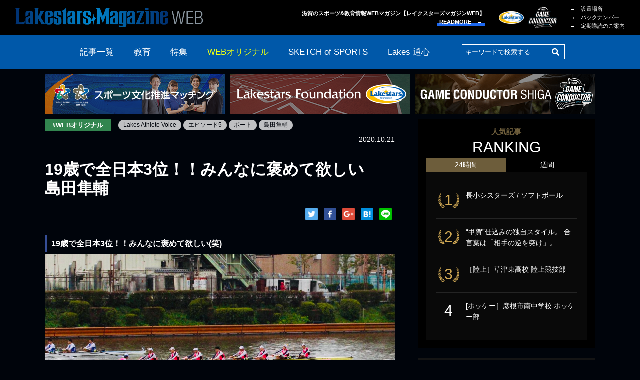

--- FILE ---
content_type: text/html; charset=UTF-8
request_url: https://lakesmagazine.jp/2020/10/21/lav0066/
body_size: 45020
content:
<!DOCTYPE html>
<html lang="ja"
	prefix="og: http://ogp.me/ns#"  class="no-js pc">
<head>
	<meta charset="UTF-8">
	<meta http-equiv="X-UA-Compatible" content="IE=edge">
	<meta name="viewport" content="width=device-width, initial-scale=1.0">

<title>19歳で全日本3位！！みんなに褒めて欲しい　島田隼輔 | LAKESTARS MAGAZINE WEB | レイクスターズマガジン</title>
<meta name='robots' content='max-image-preview:large' />

<!-- All in One SEO Pack 2.11 by Michael Torbert of Semper Fi Web Design[242,314] -->
<meta name="description"  content="10月8日〜11日に埼玉県の戸田ボートコースで全日本選手権が行われました。 私は漕手8人と舵手（舵を取る人）1人が乗っているエイトという種目で出場しました。エイトという種目はボート競技の中で最も人数が多く、最も速い種目です。 そのため、ボート競技の花形でどのチームも速い人からエイトに乗っていきます。" />

<link rel="canonical" href="https://lakesmagazine.jp/2020/10/21/lav0066/" />
<meta property="og:title" content="19歳で全日本3位！！みんなに褒めて欲しい　島田隼輔 | LAKESTARS MAGAZINE WEB | レイクスターズマガジン" />
<meta property="og:type" content="article" />
<meta property="og:url" content="https://lakesmagazine.jp/2020/10/21/lav0066/" />
<meta property="og:image" content="https://lakesmagazine.jp/wp-content/uploads/2020/10/5A8DEEC4-F93F-4C28-95D7-C5EA5395CD76.jpeg" />
<meta property="og:site_name" content="LAKES MAGAZINE WEB" />
<meta property="og:description" content="10月8日〜11日に埼玉県の戸田ボートコースで全日本選手権が行われました。 私は漕手8人と舵手（舵を取る人）1人が乗っているエイトという種目で出場しました。エイトという種目はボート競技の中で最も人数が多く、最も速い種目です。 そのため、ボート競技の花形でどのチームも速い人からエイトに乗っていきます。" />
<meta property="article:published_time" content="2020-10-21T00:54:24Z" />
<meta property="article:modified_time" content="2020-10-21T00:54:24Z" />
<meta name="twitter:card" content="summary_large_image" />
<meta name="twitter:title" content="19歳で全日本3位！！みんなに褒めて欲しい　島田隼輔 | LAKESTARS MAGAZINE WEB | レイクスターズマガジン" />
<meta name="twitter:description" content="10月8日〜11日に埼玉県の戸田ボートコースで全日本選手権が行われました。 私は漕手8人と舵手（舵を取る人）1人が乗っているエイトという種目で出場しました。エイトという種目はボート競技の中で最も人数が多く、最も速い種目です。 そのため、ボート競技の花形でどのチームも速い人からエイトに乗っていきます。" />
<meta name="twitter:image" content="https://lakesmagazine.jp/wp-content/uploads/2020/10/5A8DEEC4-F93F-4C28-95D7-C5EA5395CD76.jpeg" />
<meta itemprop="image" content="https://lakesmagazine.jp/wp-content/uploads/2020/10/5A8DEEC4-F93F-4C28-95D7-C5EA5395CD76.jpeg" />
			<script type="text/javascript" >
				window.ga=window.ga||function(){(ga.q=ga.q||[]).push(arguments)};ga.l=+new Date;
				ga('create', 'UA-4487271-2', 'auto');
				// Plugins
				
				ga('send', 'pageview');
			</script>
			<script async src="https://www.google-analytics.com/analytics.js"></script>
			<!-- /all in one seo pack -->
<link rel='dns-prefetch' href='//s.w.org' />
<link rel="alternate" type="application/rss+xml" title="LAKESTARS MAGAZINE WEB | レイクスターズマガジン &raquo; フィード" href="https://lakesmagazine.jp/feed/" />
<link rel="alternate" type="application/rss+xml" title="LAKESTARS MAGAZINE WEB | レイクスターズマガジン &raquo; コメントフィード" href="https://lakesmagazine.jp/comments/feed/" />
<link rel='stylesheet' id='wp-block-library-css'  href='https://lakesmagazine.jp/wp-includes/css/dist/block-library/style.min.css?ver=5.8.12' type='text/css' media='all' />
<link rel='stylesheet' id='contact-form-7-css'  href='https://lakesmagazine.jp/wp-content/plugins/contact-form-7/includes/css/styles.css?ver=5.1.1' type='text/css' media='all' />
<link rel='stylesheet' id='contact-form-7-confirm-css'  href='https://lakesmagazine.jp/wp-content/plugins/contact-form-7-add-confirm/includes/css/styles.css?ver=5.1' type='text/css' media='all' />
<link rel='stylesheet' id='wordpress-popular-posts-css-css'  href='https://lakesmagazine.jp/wp-content/plugins/wordpress-popular-posts/public/css/wpp.css?ver=4.2.2' type='text/css' media='all' />
<link rel='stylesheet' id='lakeswebmagazine-style-css'  href='https://lakesmagazine.jp/wp-content/themes/lakesmagazine/style.css?ver=5.8.12' type='text/css' media='all' />
<link rel='stylesheet' id='slick-css'  href='https://lakesmagazine.jp/wp-content/themes/lakesmagazine/assets/css/slick.css?ver=0.1' type='text/css' media='all' />
<link rel='stylesheet' id='slick-theme-css'  href='https://lakesmagazine.jp/wp-content/themes/lakesmagazine/assets/css/slick-theme.css?ver=0.1' type='text/css' media='all' />
<link rel='stylesheet' id='colorbox-css'  href='https://lakesmagazine.jp/wp-content/themes/lakesmagazine/assets/css/colorbox.css?ver=0.1' type='text/css' media='all' />
<link rel='stylesheet' id='style-css'  href='https://lakesmagazine.jp/wp-content/themes/lakesmagazine/assets/css/style.css?ver=2.0' type='text/css' media='all' />
<link rel='stylesheet' id='sccss_style-css'  href='https://lakesmagazine.jp/?sccss=1&#038;ver=5.8.12' type='text/css' media='all' />
<script type='text/javascript' src='https://lakesmagazine.jp/wp-includes/js/jquery/jquery.min.js?ver=3.6.0' id='jquery-core-js'></script>
<script type='text/javascript' src='https://lakesmagazine.jp/wp-includes/js/jquery/jquery-migrate.min.js?ver=3.3.2' id='jquery-migrate-js'></script>
<script type='text/javascript' id='wpp-js-js-extra'>
/* <![CDATA[ */
var wpp_params = {"sampling_active":"1","sampling_rate":"100","ajax_url":"https:\/\/lakesmagazine.jp\/wp-json\/wordpress-popular-posts\/v1\/popular-posts\/","ID":"6637","token":"39a9be829f","debug":""};
/* ]]> */
</script>
<script type='text/javascript' src='https://lakesmagazine.jp/wp-content/plugins/wordpress-popular-posts/public/js/wpp-4.2.0.min.js?ver=4.2.2' id='wpp-js-js'></script>
<link rel="https://api.w.org/" href="https://lakesmagazine.jp/wp-json/" /><link rel="alternate" type="application/json" href="https://lakesmagazine.jp/wp-json/wp/v2/posts/6637" /><link rel="EditURI" type="application/rsd+xml" title="RSD" href="https://lakesmagazine.jp/xmlrpc.php?rsd" />
<link rel="wlwmanifest" type="application/wlwmanifest+xml" href="https://lakesmagazine.jp/wp-includes/wlwmanifest.xml" /> 
<meta name="generator" content="WordPress 5.8.12" />
<link rel='shortlink' href='https://lakesmagazine.jp/?p=6637' />
<link rel="alternate" type="application/json+oembed" href="https://lakesmagazine.jp/wp-json/oembed/1.0/embed?url=https%3A%2F%2Flakesmagazine.jp%2F2020%2F10%2F21%2Flav0066%2F" />
<link rel="alternate" type="text/xml+oembed" href="https://lakesmagazine.jp/wp-json/oembed/1.0/embed?url=https%3A%2F%2Flakesmagazine.jp%2F2020%2F10%2F21%2Flav0066%2F&#038;format=xml" />
	<link rel="stylesheet" href="https://use.fontawesome.com/releases/v5.3.1/css/all.css" integrity="sha384-mzrmE5qonljUremFsqc01SB46JvROS7bZs3IO2EmfFsd15uHvIt+Y8vEf7N7fWAU" crossorigin="anonymous">
	<link rel="icon" href="https://lakesmagazine.jp/wp-content/themes/lakesmagazine/assets/image/favicon.ico">
	<link rel="apple-touch-icon" href="https://lakesmagazine.jp/wp-content/themes/lakesmagazine/assets/image/apple-touch-icon.png">

</head>

<body id="single" data-controller="single" data-action="single" class="post-template-default single single-post postid-6637 single-format-standard wp-custom-logo">
<div id="container" class="l-container">

    						    
	<header id="header" class="l-header sticky">
		<div class="l-inner displayFlex">
			<h1 class="headerLogo"><a href="https://lakesmagazine.jp" class="custom-logo-link" rel="home" aria-current="page"><img src="https://lakesmagazine.jp/wp-content/themes/lakesmagazine/assets/image/common/header/logo_220826.png" alt="Lakestarz MagazineWeb"></a></h1>
			<h2 class="txtRight chatchCopy">滋賀のスポーツ&amp;教育情報WEBマガジン【レイクスターズマガジンWEB】<br><a href="/about/" class="readMore lh14" data-effect="underLine">READMORE　&rarr;</a></h2>
            <ul class="headerBlankLogo displayFlex">
                <li class="foundation"><a href="https://www.lakessportsfoundation.org/" target="_blank" class="alpha"><img src="https://lakesmagazine.jp/wp-content/themes/lakesmagazine/assets/image/common/footer/blankLogo/foundation_new_220826.png" alt="レイクス・スポーツファンド"></a></li>
        <li class="gameConductor"><a href="https://gameconductor.shiga.jp/" target="_blank" class="alpha"><img src="https://lakesmagazine.jp/wp-content/themes/lakesmagazine/assets/image/common/footer/blankLogo/gameconductor.png" alt="Game Conductor SHIGA"></a></li>
      </ul>
<ul class="headerTxtLink"><li id="menu-item-37" class="menu-item menu-item-type-post_type menu-item-object-page menu-item-37"><a href="https://lakesmagazine.jp/distribution/">&rarr;　設置場所</a></li>
<li id="menu-item-38" class="menu-item menu-item-type-post_type menu-item-object-page menu-item-38"><a href="https://lakesmagazine.jp/backnumber/">&rarr;　バックナンバー</a></li>
<li id="menu-item-39" class="menu-item menu-item-type-post_type menu-item-object-page menu-item-39"><a href="https://lakesmagazine.jp/subscription/">&rarr;　定期購読のご案内</a></li>
</ul>
		</div><!-- End [div class="l-inner"] -->
	</header><!-- End [header id="header" class="l-header"] -->
  <div id="navHandler" class="navHandler js-scrollTop">
    <ul class="displayInlineBlock txtCenter">
      <li>
        <a href="#toggleNav" data-nav-handler="horizontal" >
          <div class="menu-trigger">
            <span></span>
            <span></span>
            <span></span>
          </div>
          <p class="txtCenter menuTxt lh10"><span class="openBtn">menu</span><span class="closeBtn">close</span></p>
        </a>
      </li>
    </ul>
  </div>

	<nav id="nav" class="l-nav sticky">
		<div class="l-inner">
			<ul class="navList displayFlex">
				<li><a href="https://lakesmagazine.jp/archive/">記事一覧</a></li>
				<li><a href="https://lakesmagazine.jp/category/education/">教育</a></li>
				<li><a href="https://lakesmagazine.jp/category/feature/">特集</a></li>
				<li><a class="current" href="https://lakesmagazine.jp/category/web-original/">WEBオリジナル</a></li>
				<li class="sketch">
					<a href="https://lakesmagazine.jp/category/sketch-of-sports/">SKETCH of SPORTS</a>
					<div class="subNav posAbsolute">
						<ul class="sketchUl displayFlex posRelative">
							<li><a href="https://lakesmagazine.jp/category/sketch-of-sports/elementary-school-student/">小学生</a></li>
							<li><a href="https://lakesmagazine.jp/category/sketch-of-sports/middle-school-students/">中学生</a></li>
							<li><a href="https://lakesmagazine.jp/category/sketch-of-sports/high-school-student/">高校生</a></li>
							<li><a href="https://lakesmagazine.jp/category/sketch-of-sports/university-student/">大学生</a></li>
							<li><a href="https://lakesmagazine.jp/category/sketch-of-sports/working-professional/">社会人</a></li>
						</ul>
					</div>
				<li><a href="https://lakesmagazine.jp/category/lakestars/">Lakes 通心</a></li>
				<li class="searcWindow">
					<form role="search" method="get" class="search-form" action="https://lakesmagazine.jp/">
						<div class="serchBox posRelative">
							<input type="text" name="s" placeholder="キーワードで検索する" class="serchBoxInputTxt posAbsolute" value="" />
							<button type="submit" class="serchBoxBtn posAbsolute"><i class="fas fa-search"></i></button>
						</div>
					</form>
				</li>
			</ul>
		</div><!-- End [div class="l-inner"] -->
	</nav><!-- End [nav id="nav" class="l-nav"] -->

<div class="headerBnrWrap">
  <div class="l-inner">
    <ul class="headerBnr txtCenter">

															<li class="headerBnrItem -management">
							<a href="https://sports-culture.jp/" target="_blank">
								<img src="https://lakesmagazine.jp/wp-content/uploads/2023/08/bnr_sportsculture_230809.png" alt="スポーツ文化推進マッチング公式WEBサイト">
							</a>
						</li>
										
											<li class="headerBnrItem"><a href="https://www.lakessportsfoundation.org/" target="_blank"><img src="https://lakesmagazine.jp/wp-content/themes/lakesmagazine/assets/image/common/header/bnr_sportsfound_220826.png" alt="公益財団法人 滋賀レイクスターズ公式サイト"></a></li>	
						<li class="headerBnrItem"><a href="https://gameconductor.shiga.jp/" target="_blank"><img src="https://lakesmagazine.jp/wp-content/themes/lakesmagazine/assets/image/common/header/bnr_gameconductor.png" alt="Game Conductor SHIGA | 滋賀県スポーツボランティアコミュニティ公式サイト"></a></li>
					
					    </ul>
  </div>
</div>

	<div id="contents" class="l-contents cf">
		<div class="l-inner cf">

			<div class="l-mainSideWrap cf">
				<div id="main" class="l-main innerContents">
					<section class="l-section">
						<article class="singleArticle">
							<div class="catTagWrap displayFlex">
								<div class="articleCat lh10 fwBold web-original"><a href="https://lakesmagazine.jp/category/web-original/" class="alpha displayBlock">#WEBオリジナル</a></div>

								<ul class="tagUl displayInlineBlock">
									<li class="tagParts"><a href="https://lakesmagazine.jp/tag/lakes-athlete-voice/" class="alpha">Lakes Athlete Voice</a></li>
									<li class="tagParts"><a href="https://lakesmagazine.jp/tag/%e3%82%a8%e3%83%94%e3%82%bd%e3%83%bc%e3%83%895/" class="alpha">エピソード5</a></li>
									<li class="tagParts"><a href="https://lakesmagazine.jp/tag/%e3%83%9c%e3%83%bc%e3%83%88/" class="alpha">ボート</a></li>
									<li class="tagParts"><a href="https://lakesmagazine.jp/tag/%e5%b3%b6%e7%94%b0%e9%9a%bc%e8%bc%94/" class="alpha">島田隼輔</a></li>
								</ul>
							</div>
							<p class="writer txtRight">2020.10.21</p>
							<h2 class="innerPageTitle lh12">19歳で全日本3位！！みんなに褒めて欲しい　島田隼輔</h2>
							<ul class="snsShare txtRight">
								<!-- <li>Share！</li> -->
								<li><a href="https://twitter.com/share?url=https://lakesmagazine.jp/2020/10/21/lav0066/" target="_blank" class="shareTwi alpha"><img src="https://lakesmagazine.jp/wp-content/themes/lakesmagazine/assets/image/common/snsShareIcon/twiSquare.png"></a></li>
								<li><a href="https://www.facebook.com/sharer/sharer.php?u=https://lakesmagazine.jp/2020/10/21/lav0066/" target="_blank" class="shareFb alpha"><img src="https://lakesmagazine.jp/wp-content/themes/lakesmagazine/assets/image/common/snsShareIcon/fbSquare.png"></i></a></li>
								<li><a href="https://plus.google.com/share?url=https://lakesmagazine.jp/2020/10/21/lav0066/" target="_blank" class="shareGp alpha"><img src="https://lakesmagazine.jp/wp-content/themes/lakesmagazine/assets/image/common/snsShareIcon/gpSquare.png"></i></a></li>
								<li><a href="http://b.hatena.ne.jp/entry/https://lakesmagazine.jp/2020/10/21/lav0066/" target="_blank" class="shareFb alpha"><img src="https://lakesmagazine.jp/wp-content/themes/lakesmagazine/assets/image/common/snsShareIcon/hbSquare.png"></i></a></li>
								<li><a href="http://line.me/R/msg/text/?https://lakesmagazine.jp/2020/10/21/lav0066/" target="_blank" class="shareGp alpha"><img src="https://lakesmagazine.jp/wp-content/themes/lakesmagazine/assets/image/common/snsShareIcon/lineSquare.png"></i></a></li>
							</ul>
							<div class="txtBox wysiwygArea">
<h4 id=danraku4>19歳で全日本3位！！みんなに褒めて欲しい(笑)</h4>
<p><img loading="lazy" src="https://lakesmagazine.jp/wp-content/uploads/2020/10/5A8DEEC4-F93F-4C28-95D7-C5EA5395CD76.jpeg" alt="" width="1405" height="835" class="alignnone size-full wp-image-6638" srcset="https://lakesmagazine.jp/wp-content/uploads/2020/10/5A8DEEC4-F93F-4C28-95D7-C5EA5395CD76.jpeg 1405w, https://lakesmagazine.jp/wp-content/uploads/2020/10/5A8DEEC4-F93F-4C28-95D7-C5EA5395CD76-1024x609.jpeg 1024w, https://lakesmagazine.jp/wp-content/uploads/2020/10/5A8DEEC4-F93F-4C28-95D7-C5EA5395CD76-300x178.jpeg 300w, https://lakesmagazine.jp/wp-content/uploads/2020/10/5A8DEEC4-F93F-4C28-95D7-C5EA5395CD76-768x456.jpeg 768w" sizes="(max-width: 1405px) 100vw, 1405px" /></p>
<p>10月8日〜11日に埼玉県の戸田ボートコースで全日本選手権が行われました。<br />
私は漕手8人と舵手（舵を取る人）1人が乗っているエイトという種目で出場しました。</p>
<p>エイトという種目はボート競技の中で最も人数が多く、最も速い種目です。<br />
そのため、ボート競技の花形でどのチームも速い人からエイトに乗っていきます。</p>
<p>だから、「エイトで優勝したチーム」＝「日本で1番強いチーム」なんです！</p>
<p>そのエイトで全日本選手権「 3位 」になることができました！！</p>
<p>沢山の社会人チームがおり、非常にレベルの高い大会で3位になれたことは素直にうれしいです！<br />
しかし、優勝したチームは去年コースレコード（日本新記録）を出したチームだったので本当に速くて全然レベルが違いました。</p>
<p>来年は勝てるようにもっと練習して頑張りたいと思います！</p>
<p>そして10月22日〜25日には全日本大学選手権（インカレ）が開催されます。</p>
<p>この大会に標準を合わせて練習してきたので、この大会で優勝できるように頑張ります！</p>
<p>全日本選手権では大学生の中では1番だったのですが、準決勝で組み合わせが悪く決勝に進めてない大学生のチームもあったので今の実力では実際にレースしてみないとどうなるのかわかりません。<br />
全日本選手権が終わってからインカレまで1週間ちょっとしかありませんでしたが、守りに入るのではなく、新たな技術を身につける為に今、練習に励んでいます。</p>
<p>新しい技術を習得することができれば今よりも格段に速くなりますが、未完成のままだと今まで出来てたことが出来なくなるというリスクも伴います。<br />
そこを恐れずエイトのメンバー9人全員で挑戦しています！</p>
<p>その技術を身に付けることが出来たかどうかは試合の結果でわかると思います！<br />
良い結果報告ができるように頑張ります！！</p>
<p>皆さんの応援が力になるので応援の方もよろしくお願いします！！</p>

							</div>
						</article>
					</section>
																<section class="l-section posRelative sectionRelationArticle">
						<h3 class="verticalTitle posAbsolute ls10 lh10">関連記事</h3>
						<ul class="relationArticle">
							<li class="relationArticleParts">
								<a href="https://lakesmagazine.jp/2023/01/20/lav0523/" class="alpha displayBlock">
									<dl class="displayFlex">
										<dt><img src="https://lakesmagazine.jp/wp-content/uploads/2023/01/1674007435332-1024x709.jpg"></dt>
										<dd class="posRelative displayFlex">
											<div class="articleCat lh10 fwBold">
												<ul>
																																								<li class="web-original">#WEBオリジナル</li>
																																						</ul>
											</div>
											<h2 class="articleTitle fwBold lh12">スポーツにおいてのゲーム的理論 岩井壯太</h2>
											<div class="writerTagWrap cf">
												<p class="writer floatRight displayInlineBlock">2023.01.20</p>
												<ul class="tagUl displayInlineBlock">
													<li class="tagParts">岩井壯太</li>
												</ul>
											</div>
										</dd>
									</dl>
								</a>
							</li>
							<li class="relationArticleParts">
								<a href="https://lakesmagazine.jp/2023/01/13/lav0522/" class="alpha displayBlock">
									<dl class="displayFlex">
										<dt><img src="https://lakesmagazine.jp/wp-content/uploads/2023/01/1672814578592-1024x768.jpg"></dt>
										<dd class="posRelative displayFlex">
											<div class="articleCat lh10 fwBold">
												<ul>
																																								<li class="web-original">#WEBオリジナル</li>
																																						</ul>
											</div>
											<h2 class="articleTitle fwBold lh12">2023年新たな目標　壹岐あいこ</h2>
											<div class="writerTagWrap cf">
												<p class="writer floatRight displayInlineBlock">2023.01.13</p>
												<ul class="tagUl displayInlineBlock">
													<li class="tagParts">壹岐あいこ</li>
													<li class="tagParts">立命館大学</li>
												</ul>
											</div>
										</dd>
									</dl>
								</a>
							</li>
							<li class="relationArticleParts">
								<a href="https://lakesmagazine.jp/2022/12/02/lav0521/" class="alpha displayBlock">
									<dl class="displayFlex">
										<dt><img src="https://lakesmagazine.jp/wp-content/uploads/2022/12/1670106319231-576x1024.jpg"></dt>
										<dd class="posRelative displayFlex">
											<div class="articleCat lh10 fwBold">
												<ul>
																																								<li class="web-original">#WEBオリジナル</li>
																																						</ul>
											</div>
											<h2 class="articleTitle fwBold lh12">サッカー選手の言葉　中口遥</h2>
											<div class="writerTagWrap cf">
												<p class="writer floatRight displayInlineBlock">2022.12.02</p>
												<ul class="tagUl displayInlineBlock">
													<li class="tagParts">Lakestars Athlete Voice</li>
													<li class="tagParts">エピソード3</li>
													<li class="tagParts">レイクスサポートアスリート</li>
													<li class="tagParts">中口遥</li>
													<li class="tagParts">滋賀ダイハツ</li>
												</ul>
											</div>
										</dd>
									</dl>
								</a>
							</li>
						</ul>
					</section>
				</div><!-- End [div id="main" class="l-main"] -->
<div id="sideArea" class="l-sideArea">
  

<div class="rankingWrap">
  <h3 class="rankingTitle txtCenter fwNormal lh14"><span class="shoulder displayBlock txtCenter">人気記事</span>RANKING</h3>
  <div id="rankingTab" class="rankingTab">
    <dl class="rankingTabItem">
      <dt class="rankingTabItemBtn is-daily is-current">24時間</dt>
      <dd class="js-rankingTabTarget">
        
<!-- WordPress Popular Posts -->
<ul class="rankingFeed">
<li>
<a href="https://lakesmagazine.jp/2017/04/20/2017-4-es/" class="alpha" title="長小シスターズ / ソフトボール">
<dl class="cf">
<dt>1</dt>
<dd>長小シスターズ / ソフトボール</dd>
</dl>
</a>
</li>
<li>
<a href="https://lakesmagazine.jp/2021/04/14/2021-03-11/" class="alpha" title="“甲賀”仕込みの独自スタイル。 合言葉は「相手の逆を突け」。　A.Z.R(アッズーロ）">
<dl class="cf">
<dt>2</dt>
<dd>“甲賀”仕込みの独自スタイル。 合言葉は「相手の逆を突け」。　…</dd>
</dl>
</a>
</li>
<li>
<a href="https://lakesmagazine.jp/2017/08/05/high-school-student17080501/" class="alpha" title="［陸上］草津東高校 陸上競技部">
<dl class="cf">
<dt>3</dt>
<dd>［陸上］草津東高校 陸上競技部</dd>
</dl>
</a>
</li>
<li>
<a href="https://lakesmagazine.jp/2020/04/09/%e3%83%9b%e3%83%83%e3%82%b1%e3%83%bc%ef%bc%bd%e5%bd%a6%e6%a0%b9%e5%b8%82%e5%8d%97%e4%b8%ad%e5%ad%a6%e6%a0%a1-%e3%83%9b%e3%83%83%e3%82%b1%e3%83%bc%e9%83%a8/" class="alpha" title="[ホッケー］彦根市南中学校 ホッケー部">
<dl class="cf">
<dt>4</dt>
<dd>[ホッケー］彦根市南中学校 ホッケー部</dd>
</dl>
</a>
</li>
</ull>
      </dd>
    </dl>
    <dl class="rankingTabItem is-weekly">
      <dt class="rankingTabItemBtn">週間</dt>
      <dd class="js-rankingTabTarget" style="display:none;">
        
<!-- WordPress Popular Posts -->
<ul class="rankingFeed">
<li>
<a href="https://lakesmagazine.jp/2025/12/18/2025-12-7/" class="alpha" title="男子第76回・女子第43回 滋賀県高等学校駅伝競走大会">
<dl class="cf">
<dt>1</dt>
<dd>男子第76回・女子第43回 滋賀県高等学校駅伝競走大会</dd>
</dl>
</a>
</li>
<li>
<a href="https://lakesmagazine.jp/2019/02/04/elementary-school-student19020401/" class="alpha" title="［フィギュアスケート］石原弘斗・河島美森">
<dl class="cf">
<dt>2</dt>
<dd>［フィギュアスケート］石原弘斗・河島美森</dd>
</dl>
</a>
</li>
<li>
<a href="https://lakesmagazine.jp/2019/12/20/university-student19120701/" class="alpha" title="［準硬式野球］京都先端科学大学　林 和希">
<dl class="cf">
<dt>3</dt>
<dd>［準硬式野球］京都先端科学大学　林 和希</dd>
</dl>
</a>
</li>
<li>
<a href="https://lakesmagazine.jp/2020/08/13/2020-07-06/" class="alpha" title="1日1日を 大切に　［カヌースプリント］遠藤帆夏・今西愛依">
<dl class="cf">
<dt>4</dt>
<dd>1日1日を 大切に　［カヌースプリント］遠藤帆夏・今西愛依</dd>
</dl>
</a>
</li>
<li>
<a href="https://lakesmagazine.jp/2022/07/02/2022-06-02/" class="alpha" title="まるで&quot;漫画&quot;の主人公 今夏のシナリオは日本一 File.01［ 高校野球］ 近江高校 硬式野球部 山田陽翔">
<dl class="cf">
<dt>5</dt>
<dd>まるで"漫画"の主人公 今夏のシナリオは日本一 File.01［ 高校…</dd>
</dl>
</a>
</li>
</ull>
      </dd>
    </dl>
  </div>
</div><!-- End [div class="rankingWrap"] -->


					<div class="backNumberSubscriptionWrap">
						<div class="backNumber posRelative">
							<a href="/distribution/" class="alpha displayFlex">
								<p class="latestCover"><img src="https://lakesmagazine.jp/wp-content/uploads/2025/12/2025.12.jpg" alt="LAKES MAGAZINE vol.148"></p>
								<div class="posRelative">
									<h3 class="backnumberTitle fwNormal"><span class="shoulder displayBlock"><span class="fcYellow">最新号でました！</span></span>LAKESTARS<br>MAGAZINE</h3>
									<span class="readMore lh14" data-effect="underLine">設置場所はこちら　&rarr;</span>
								</div>
							</a>
						</div>
            <div class="backNumber backNumberList posRelative">
              <h3 class="backnumberListTitle fwNormal">BACK NUMBER</h3>
              <div class="backnumberListImg">
                <figure>
                  <img src="https://lakesmagazine.jp/wp-content/uploads/2025/10/2025.10.jpg" alt="LAKES MAGAZINE vol.147">
                </figure>
                <figure>
                  <img src="https://lakesmagazine.jp/wp-content/uploads/2025/07/2025.8.jpg" alt="LAKES MAGAZINE vol.146">
                </figure>
                <figure>
                  <img src="https://lakesmagazine.jp/wp-content/uploads/2025/06/2025.6.jpg" alt="LAKES MAGAZINE vol.145">
                </figure>
                <figure>
                  <img src="https://lakesmagazine.jp/wp-content/uploads/2025/04/2025.4.jpg" alt="LAKES MAGAZINE vol.144">
                </figure>
                <figure>
                  <img src="https://lakesmagazine.jp/wp-content/uploads/2025/02/2025.2.png" alt="LAKES MAGAZINE vol.143">
                </figure>
                <figure>
                  <img src="https://lakesmagazine.jp/wp-content/uploads/2024/12/489edc83c9c3a72845851d389b06b22f.png" alt="LAKES MAGAZINE vol.142">
                </figure>
                <figure>
                  <img src="https://lakesmagazine.jp/wp-content/uploads/2024/10/b045d0bb354602cec410b17748d5ffc3.png" alt="LAKES MAGAZINE vol.141">
                </figure>
                <figure>
                  <img src="https://lakesmagazine.jp/wp-content/uploads/2024/07/2024.8.png" alt="LAKES MAGAZINE vol.140">
                </figure>
                <figure>
                  <img src="https://lakesmagazine.jp/wp-content/uploads/2024/06/488f3cdf31b13d0248afb242e5ade980.png" alt="LAKES MAGAZINE vol.139">
                </figure>
                <figure>
                  <img src="https://lakesmagazine.jp/wp-content/uploads/2024/04/29d3bc99193cb0b837fb8cc53f050ae5.png" alt="LAKES MAGAZINE vol.138">
                </figure>
              </div>
              <a class="readMore alpha txtRight" data-effect="underLine" href="/backNumber/"><span class="lh14">READMORE　&rarr;</span></a>
            </div>

						<div class="subscription">
							<a href="/subscription/" class="alpha displayBlock txtCenter posRelative">定期購読のご案内</a>
						</div>
					</div>
				</div><!-- End [div id="sideArea" class="l-sideArea"] -->
			</div><!-- End [div class="l-mainSideWrap"] -->

		</div><!-- End [div class="l-inner"] -->
	</div><!-- End [div id="contents" class="l-contents"] -->
	<footer id="footer" class="l-footer">
		<div class="sponsorBnrArea">
			<div class="l-inner">
				<ul class="sponsorBnrUl">
					<li><a href="https://pro-free.com/" target="_blank" class="alpha"><img src="https://lakesmagazine.jp/wp-content/uploads/2023/03/118faadd-9942-4434-b332-c26563cffcc0.png" alt=""></a></li>
					<li><a href="https://www.creaman.com/" target="_blank" class="alpha"><img src="https://lakesmagazine.jp/wp-content/uploads/2023/02/bnr_sponsor_creaman-1.png" alt=""></a></li>
					<li><a href="https://weboard.biz/" target="_blank" class="alpha"><img src="https://lakesmagazine.jp/wp-content/uploads/2023/02/bnr_sponsor_weboard_230515.png" alt=""></a></li>
					<li><a href="https://pass.fannets.jp/" target="_blank" class="alpha"><img src="https://lakesmagazine.jp/wp-content/uploads/2018/10/banner_fannets_250123.jpg" alt=""></a></li>
				</ul>
			</div><!-- End [div class="l-inner"] -->
		</div><!-- End [div class="prBnrArea"] -->

		<div class="advertisingArea">
			<a href="/advertising/" title="広告掲載について" class="alpha displayBlock">
				<div class="l-inner posRelative">
					<h3 class="advertisingTitle fwNormal txtCenter">広告掲載について</h3>
					<p class="txtCenter"><img src="https://lakesmagazine.jp/wp-content/themes/lakesmagazine/assets/image/common/footer/advertising/advertisingImg.png" alt="広告掲載について"></p>
					<span class="readMore lh14" data-effect="underLine">READMORE　&rarr;</span>
				</div><!-- End [div class="l-inner"] -->
			</a>
		</div><!-- End [div class="advertisingArea"] -->

		<div class="footerLinkArea">
			<div class="l-inner">
				<div class="footerLinkWrap displayFlex">
					<div class="logoWrap">
						<p class="footerLogo"><a href="/"><a href="https://lakesmagazine.jp/" class="custom-logo-link" rel="home"><img width="752" height="96" src="https://lakesmagazine.jp/wp-content/uploads/2018/09/logo.png" class="custom-logo" alt="LakesMagazineWeb" srcset="https://lakesmagazine.jp/wp-content/uploads/2018/09/logo.png 752w, https://lakesmagazine.jp/wp-content/uploads/2018/09/logo-300x38.png 300w" sizes="(max-width: 752px) 100vw, 752px" /></a></a></p>
						<p class="chatchCopy txtRight ls08">滋賀のスポーツ&amp;教育情報WEBマガジン【レイクスターズマガジンWEB】<br><a href="/about/" class="readMore lh14" data-effect="underLine">READMORE　&rarr;</a></p>
            					</div>
					<div class="txtLink displayFlex">
<ul id="menu-%e3%83%95%e3%83%83%e3%82%bf%e3%83%bc%e3%83%a1%e3%83%8b%e3%83%a5%e3%83%bc1" class="menu"><li id="menu-item-653" class="menu-item menu-item-type-taxonomy menu-item-object-category menu-item-653"><a href="https://lakesmagazine.jp/category/education/">&rarr;　教育</a></li>
<li id="menu-item-62" class="menu-item menu-item-type-taxonomy menu-item-object-category menu-item-62"><a href="https://lakesmagazine.jp/category/feature/">&rarr;　特集</a></li>
<li id="menu-item-63" class="menu-item menu-item-type-taxonomy menu-item-object-category current-post-ancestor current-menu-parent current-post-parent menu-item-63"><a href="https://lakesmagazine.jp/category/web-original/">&rarr;　WEBオリジナル</a></li>
<li id="menu-item-64" class="menu-item menu-item-type-taxonomy menu-item-object-category menu-item-has-children menu-item-64"><a href="https://lakesmagazine.jp/category/sketch-of-sports/">&rarr;　SKETCH of SPORTS</a>
<ul class="sizeSmall age">
	<li id="menu-item-65" class="menu-item menu-item-type-taxonomy menu-item-object-category menu-item-65"><a href="https://lakesmagazine.jp/category/sketch-of-sports/elementary-school-student/">&rarr;　小学生</a></li>
	<li id="menu-item-66" class="menu-item menu-item-type-taxonomy menu-item-object-category menu-item-66"><a href="https://lakesmagazine.jp/category/sketch-of-sports/middle-school-students/">&rarr;　中学生</a></li>
	<li id="menu-item-67" class="menu-item menu-item-type-taxonomy menu-item-object-category menu-item-67"><a href="https://lakesmagazine.jp/category/sketch-of-sports/high-school-student/">&rarr;　高校生</a></li>
	<li id="menu-item-68" class="menu-item menu-item-type-taxonomy menu-item-object-category menu-item-68"><a href="https://lakesmagazine.jp/category/sketch-of-sports/university-student/">&rarr;　大学生</a></li>
	<li id="menu-item-69" class="menu-item menu-item-type-taxonomy menu-item-object-category menu-item-69"><a href="https://lakesmagazine.jp/category/sketch-of-sports/working-professional/">&rarr;　社会人</a></li>
</ul>
</li>
<li id="menu-item-580" class="menu-item menu-item-type-taxonomy menu-item-object-category menu-item-580"><a href="https://lakesmagazine.jp/category/lakestars/">&rarr;　Lakes 通心</a></li>
</ul>
<ul id="menu-%e3%83%95%e3%83%83%e3%82%bf%e3%83%bc%e3%83%a1%e3%83%8b%e3%83%a5%e3%83%bc2" class="menu"><li id="menu-item-70" class="menu-item menu-item-type-post_type menu-item-object-page menu-item-70"><a href="https://lakesmagazine.jp/about/">&rarr;　レイクスターズマガジンWEBとは</a></li>
<li id="menu-item-71" class="menu-item menu-item-type-post_type menu-item-object-page menu-item-71"><a href="https://lakesmagazine.jp/distribution/">&rarr;　設置場所</a></li>
<li id="menu-item-72" class="menu-item menu-item-type-post_type menu-item-object-page menu-item-72"><a href="https://lakesmagazine.jp/subscription/">&rarr;　定期購読のご案内</a></li>
<li id="menu-item-73" class="menu-item menu-item-type-post_type menu-item-object-page menu-item-73"><a href="https://lakesmagazine.jp/advertising/">&rarr;　広告掲載について</a></li>
<li id="menu-item-74" class="menu-item menu-item-type-post_type menu-item-object-page menu-item-74"><a href="https://lakesmagazine.jp/backnumber/">&rarr;　バックナンバー</a></li>
</ul>
<ul class="sizeSmall"><li id="menu-item-75" class="menu-item menu-item-type-post_type menu-item-object-page menu-item-75"><a href="https://lakesmagazine.jp/contact/">運営会社／お問い合わせ</a></li>
<li id="menu-item-76" class="menu-item menu-item-type-post_type menu-item-object-page menu-item-76"><a href="https://lakesmagazine.jp/privacy/">プライバシーポリシー</a></li>
<li id="menu-item-77" class="menu-item menu-item-type-post_type menu-item-object-page menu-item-77"><a href="https://lakesmagazine.jp/sitepolicy/">サイトポリシー</a></li>
<li id="menu-item-78" class="menu-item menu-item-type-post_type menu-item-object-page menu-item-78"><a href="https://lakesmagazine.jp/sitemap/">サイトマップ</a></li>
</ul>
					</div>
				</div>
				<ul class="blankLogoUl displayFlex">
          					<li class="foundation"><a href="https://www.lakessportsfoundation.org/" target="_blank" class="alpha"><img src="https://lakesmagazine.jp/wp-content/themes/lakesmagazine/assets/image/common/footer/blankLogo/foundation_new_220826.png" alt="レイクスターズ・スポーツファンド"></a></li>
					<li class="gameConductor"><a href="https://gameconductor.shiga.jp/" target="_blank" class="alpha"><img src="https://lakesmagazine.jp/wp-content/themes/lakesmagazine/assets/image/common/footer/blankLogo/gameconductor.png" alt="Game Conductor SHIGA"></a></li>
				</ul>
				<p class="copyright"><small>&copy; 2018 LAKESTARS MAGAZINE WEB</small></p>
			</div><!-- End [div class="l-inner"] -->
		</div>

	</footer><!-- End [footer id="footer" class="l-footer"] -->
	<div id="js-pagetop" class="pagetop">
		<p><a href="#top" data-scroll class="lh10 displayFlex alpha"><i class="fas fa-angle-up"></i></a></p>
	</div><!-- End [div id="js-pagetop" class="pagetop"] -->

</div><!-- End [div id="container"] -->


<nav id="sidepanel" class="l-sidepanel">
	<div class="txtBox posRelative">
		<div class="searcWindow posAbsolute">
			<form action="https://lakesmagazine.jp/" method="get">
				<div class="serchBox posRelative">
					<input type="text" name="s" placeholder="キーワードで検索する" class="serchBoxInputTxt posAbsolute" value="" >
					<button type="submit" class="serchBoxBtn posAbsolute"><i class="fas fa-search"></i></button>
				</div>
			</form>
		</div>
    <ul class="blankLogoUl_sp displayFlex">
            <li class="foundation"><a href="https://www.lakessportsfoundation.org/" target="_blank" class="alpha"><img src="https://lakesmagazine.jp/wp-content/themes/lakesmagazine/assets/image/common/footer/blankLogo/foundation_new_220826.png" alt="レイクスターズ・スポーツファンド"></a></li>
      <li class="gameConductor"><a href="https://gameconductor.shiga.jp/" target="_blank" class="alpha"><img src="https://lakesmagazine.jp/wp-content/themes/lakesmagazine/assets/image/common/footer/blankLogo/gameconductor.png" alt="Game Conductor SHIGA"></a></li>
    </ul>
    		<div class="txtLink displayFlex">
<ul id="menu-%e3%83%8f%e3%83%b3%e3%83%90%e3%83%bc%e3%82%ac%e3%83%bc%e3%83%a1%e3%83%8b%e3%83%a5%e3%83%bc1" class="menu"><li id="menu-item-43" class="menu-item menu-item-type-custom menu-item-object-custom menu-item-43"><a href="/">&rarr;　HOME</a></li>
<li id="menu-item-44" class="menu-item menu-item-type-post_type menu-item-object-page menu-item-44"><a href="https://lakesmagazine.jp/archive/">&rarr;　記事一覧</a></li>
<li id="menu-item-654" class="menu-item menu-item-type-taxonomy menu-item-object-category menu-item-654"><a href="https://lakesmagazine.jp/category/education/">&rarr;　教育</a></li>
<li id="menu-item-45" class="menu-item menu-item-type-taxonomy menu-item-object-category menu-item-45"><a href="https://lakesmagazine.jp/category/feature/">&rarr;　特集</a></li>
<li id="menu-item-46" class="menu-item menu-item-type-taxonomy menu-item-object-category current-post-ancestor current-menu-parent current-post-parent menu-item-46"><a href="https://lakesmagazine.jp/category/web-original/">&rarr;　WEBオリジナル</a></li>
<li id="menu-item-47" class="menu-item menu-item-type-taxonomy menu-item-object-category menu-item-has-children menu-item-47"><a href="https://lakesmagazine.jp/category/sketch-of-sports/">&rarr;　SKETCH of SPORTS</a>
<ul class="sizeSmall age">
	<li id="menu-item-48" class="menu-item menu-item-type-taxonomy menu-item-object-category menu-item-48"><a href="https://lakesmagazine.jp/category/sketch-of-sports/elementary-school-student/">&rarr;　小学生</a></li>
	<li id="menu-item-49" class="menu-item menu-item-type-taxonomy menu-item-object-category menu-item-49"><a href="https://lakesmagazine.jp/category/sketch-of-sports/middle-school-students/">&rarr;　中学生</a></li>
	<li id="menu-item-50" class="menu-item menu-item-type-taxonomy menu-item-object-category menu-item-50"><a href="https://lakesmagazine.jp/category/sketch-of-sports/high-school-student/">&rarr;　高校生</a></li>
	<li id="menu-item-51" class="menu-item menu-item-type-taxonomy menu-item-object-category menu-item-51"><a href="https://lakesmagazine.jp/category/sketch-of-sports/university-student/">&rarr;　大学生</a></li>
	<li id="menu-item-52" class="menu-item menu-item-type-taxonomy menu-item-object-category menu-item-52"><a href="https://lakesmagazine.jp/category/sketch-of-sports/working-professional/">&rarr;　社会人</a></li>
</ul>
</li>
<li id="menu-item-579" class="menu-item menu-item-type-taxonomy menu-item-object-category menu-item-579"><a href="https://lakesmagazine.jp/category/lakestars/">&rarr;　Lakes 通心</a></li>
<li id="menu-item-53" class="menu-item menu-item-type-post_type menu-item-object-page menu-item-53"><a href="https://lakesmagazine.jp/about/">&rarr;　レイクスターズマガジンWEBとは</a></li>
<li id="menu-item-54" class="menu-item menu-item-type-post_type menu-item-object-page menu-item-54"><a href="https://lakesmagazine.jp/distribution/">&rarr;　設置場所</a></li>
<li id="menu-item-55" class="menu-item menu-item-type-post_type menu-item-object-page menu-item-55"><a href="https://lakesmagazine.jp/subscription/">&rarr;　定期購読のご案内</a></li>
<li id="menu-item-56" class="menu-item menu-item-type-post_type menu-item-object-page menu-item-56"><a href="https://lakesmagazine.jp/advertising/">&rarr;　広告掲載について</a></li>
<li id="menu-item-57" class="menu-item menu-item-type-post_type menu-item-object-page menu-item-57"><a href="https://lakesmagazine.jp/backnumber/">&rarr;　バックナンバー</a></li>
</ul>
<ul class="sizeSmall"><li id="menu-item-58" class="menu-item menu-item-type-post_type menu-item-object-page menu-item-58"><a href="https://lakesmagazine.jp/contact/">運営会社／お問い合わせ</a></li>
<li id="menu-item-59" class="menu-item menu-item-type-post_type menu-item-object-page menu-item-59"><a href="https://lakesmagazine.jp/privacy/">プライバシーポリシー</a></li>
<li id="menu-item-60" class="menu-item menu-item-type-post_type menu-item-object-page menu-item-60"><a href="https://lakesmagazine.jp/sitepolicy/">サイトポリシー</a></li>
<li id="menu-item-61" class="menu-item menu-item-type-post_type menu-item-object-page menu-item-61"><a href="https://lakesmagazine.jp/sitemap/">サイトマップ</a></li>
</ul>
		</div>
		<ul class="blankLogoUl displayFlex">
      			<li class="foundation"><a href="https://www.lakessportsfoundation.org/" target="_blank" class="alpha"><img src="https://lakesmagazine.jp/wp-content/themes/lakesmagazine/assets/image/common/footer/blankLogo/foundation_new_220826.png" alt="レイクスターズ・スポーツファンド"></a></li>
			<li class="gameConductor"><a href="https://gameconductor.shiga.jp/" target="_blank" class="alpha"><img src="https://lakesmagazine.jp/wp-content/themes/lakesmagazine/assets/image/common/footer/blankLogo/gameconductor.png" alt="Game Conductor SHIGA"></a></li>
		</ul>
	</div>
</nav><!-- End [nav id="sidepanel" class="l-sidepanel"] -->

<script type='text/javascript' id='contact-form-7-js-extra'>
/* <![CDATA[ */
var wpcf7 = {"apiSettings":{"root":"https:\/\/lakesmagazine.jp\/wp-json\/contact-form-7\/v1","namespace":"contact-form-7\/v1"}};
/* ]]> */
</script>
<script type='text/javascript' src='https://lakesmagazine.jp/wp-content/plugins/contact-form-7/includes/js/scripts.js?ver=5.1.1' id='contact-form-7-js'></script>
<script type='text/javascript' src='https://lakesmagazine.jp/wp-includes/js/jquery/jquery.form.min.js?ver=4.3.0' id='jquery-form-js'></script>
<script type='text/javascript' src='https://lakesmagazine.jp/wp-content/plugins/contact-form-7-add-confirm/includes/js/scripts.js?ver=5.1' id='contact-form-7-confirm-js'></script>
<script type='text/javascript' src='https://lakesmagazine.jp/wp-includes/js/wp-embed.min.js?ver=5.8.12' id='wp-embed-js'></script>
<script type='text/javascript' src='//cdnjs.cloudflare.com/ajax/libs/modernizr/2.8.3/modernizr.min.js?ver=2.8.3' id='modernizr-js'></script>
<script type='text/javascript' src='//cdnjs.cloudflare.com/ajax/libs/stickyfill/2.1.0/stickyfill.min.js?ver=2.1.0' id='stickyfill-js'></script>
<script type='text/javascript' src='https://lakesmagazine.jp/wp-content/themes/lakesmagazine/assets/script/jquery.crea.smoothscroll.js?ver=0.1' id='smoothscroll-js'></script>
<script type='text/javascript' src='https://lakesmagazine.jp/wp-content/themes/lakesmagazine/assets/script/slick.min.js?ver=0.1' id='slick-js'></script>
<script type='text/javascript' src='https://lakesmagazine.jp/wp-content/themes/lakesmagazine/assets/script/jquery.colorbox-min.js?ver=0.1' id='colorbox-js'></script>
<script type='text/javascript' src='https://lakesmagazine.jp/wp-content/themes/lakesmagazine/assets/script/init.js?ver=1.1' id='init-js'></script>
<script type='text/javascript' src='https://lakesmagazine.jp/wp-content/themes/lakesmagazine/assets/script/contents.js?ver=0.1' id='contents-js'></script>

</body>
</html>


--- FILE ---
content_type: text/css;charset=UTF-8
request_url: https://lakesmagazine.jp/?sccss=1&ver=5.8.12
body_size: 2851
content:
h3#danraku3 {
color: #FFFFFF;/*文字色*/
	font-size: 20px;/*文字サイズ*/
  padding: 0.5em 0;/*上下の余白*/
  border-top: solid 3px #364e96;/*上線*/
  border-bottom: solid 3px #364e96;/*下線*/
	margin-bottom:1em;/* 下線下の余白 */
}

h4#danraku4 {
 padding: 0.25em 0.5em;/*上下 左右の余白*/
  color: #FFFFFF;/*文字色*/
	font-size: 16px;/*文字サイズ*/
  background: transparent;/*背景透明に*/
  border-left: solid 5px #364e96;/*左線*/
	margin-bottom:0.25em;/* 下線下の余白 */
}

.box1 {
    padding: 0.5em 1em;
    margin: 2em 0;
    font-weight: bold;
    border: solid 3px #000000;
}
.box1 p {
    margin: 0; 
    padding: 0;
}

.box2 {
    padding: 0.5em 1em;
    margin: 2em 0;
    font-weight: bold;
    color: #FFF;/*文字色*/
	  background: transparent;/*背景透明に*/
    border: solid 3px #364e96;/*線*/
    border-radius: 10px;/*角の丸み*/
}
.box2 p {
    margin: 0; 
    padding: 0;
}

.box3 {
    padding: 0.5em 1em;
    margin: 2em 0;
    color: #2c2c2f;
    background: #D9E5FF;/*背景色*/
}
.box3 p {
    margin: 0; 
    padding: 0;
}

.box5 {
    padding: 0.5em 1em;
    margin: 2em 0;
    border: double 5px #4ec4d3;
}
.box5 p {
    margin: 0; 
    padding: 0;
}

.box6 {
    padding: 0.5em 1em;
    margin: 2em 0;
    background: #f0f7ff;
    border: dashed 2px #5b8bd0;/*点線*/
}
.box6 p {
    margin: 0; 
    padding: 0;
}

.box7{
    padding: 0.5em 1em;
    margin: 2em 0;
    color: #474747;
    background: whitesmoke;/*背景色*/
    border-left: double 7px #4ec4d3;/*左線*/
    border-right: double 7px #4ec4d3;/*右線*/
}
.box7 p {
    margin: 0; 
    padding: 0;
}

.box8 {
    padding: 0.5em 1em;
    margin: 2em 0;
    color: #232323;
    background: #fff8e8;
    border-left: solid 10px #ffc06e;
}
.box8 p {
    margin: 0; 
    padding: 0;
}

.box9 {
    padding: 0.5em 1em;
    margin: 2em 0;
    color: #ff7d6e;
    background: #ffebe9;
    border-top: solid 10px #ff7d6e;
}
.box9 p {
    margin: 0; 
    padding: 0;
}

.box11{
    padding: 0.5em 1em;
    margin: 2em 0;
    color: #5d627b;
    background: white;
    border-top: solid 5px #5d627b;
    box-shadow: 0 3px 5px rgba(0, 0, 0, 0.22);
}
.box11 p {
    margin: 0; 
    padding: 0;
}

.box17{
    margin:2em 0;
    position: relative;
    padding: 0.5em 1.5em;
    border-top: solid 2px black;
    border-bottom: solid 2px black;
}
.box17:before, .box17:after{
    content: '';
    position: absolute;
    top: -10px;
    width: 2px;
    height: -webkit-calc(100% + 20px);
    height: calc(100% + 20px);
    background-color: black;
}
.box17:before {left: 10px;}
.box17:after {right: 10px;}
.box17 p {
    margin: 0; 
    padding: 0;
}